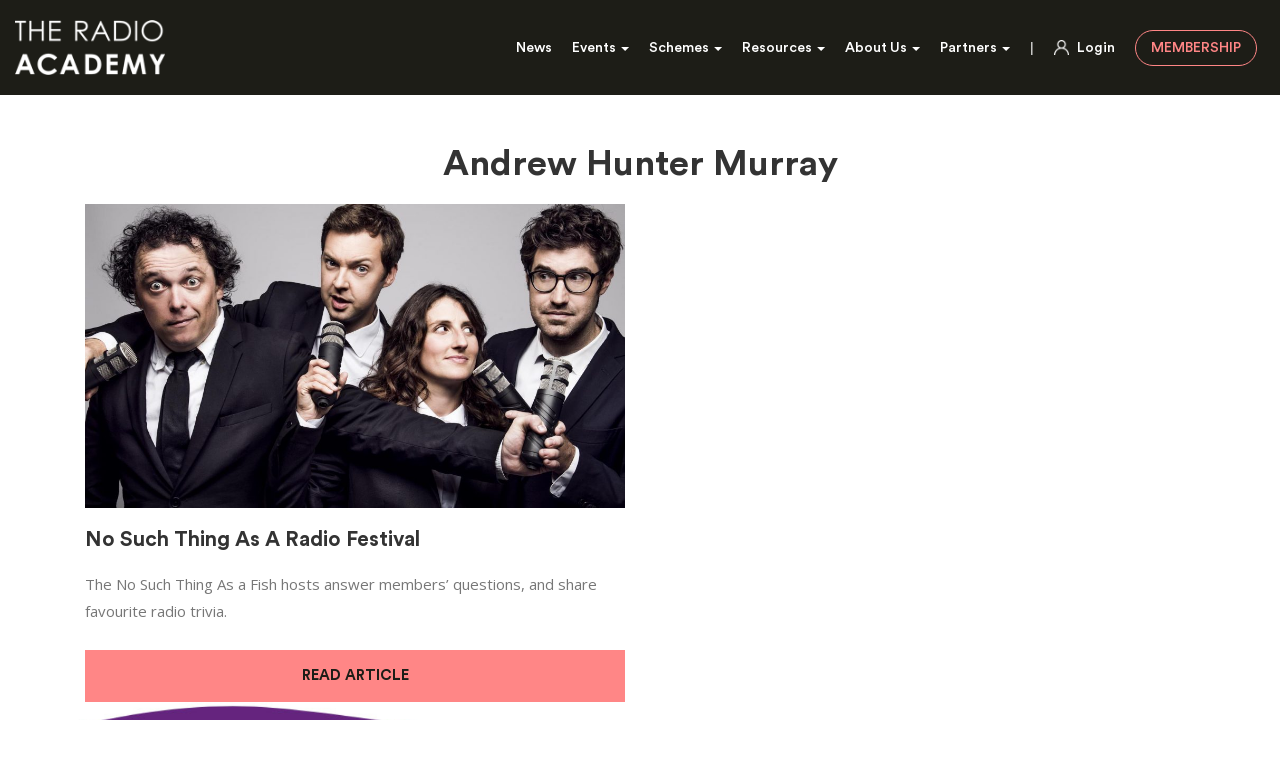

--- FILE ---
content_type: text/html; charset=UTF-8
request_url: https://www.radioacademy.org/speakers/andrew-hunter-murray/
body_size: 9810
content:

<!DOCTYPE html>
<html>
  <head>
    <title>Andrew Hunter Murray Archives - Radio Academy</title>
	
	<meta charset="UTF-8" />	
	<meta http-equiv="X-UA-Compatible" content="IE=edge,chrome=1">    
	<meta name="viewport" content="width=device-width, initial-scale=1.0">
	
	<link href="https://fonts.googleapis.com/css2?family=Open+Sans:wght@400;700&display=swap" rel="stylesheet"> 
	<link rel="stylesheet" href="https://use.typekit.net/vzd5pur.css">

	<!-- Load JQuery -->
	<script src="https://code.jquery.com/jquery.js"></script>

   
	  <script src="https://www.radioacademy.org/wp-content/themes/webwise-2017/js/equal-height.js"></script>	
	  
	  <script src="https://www.radioacademy.org/wp-content/themes/webwise-2017/js/slick.min.js"></script>	
    <!-- Bootstrap -->
    <link data-optimized="1" href="https://www.radioacademy.org/wp-content/litespeed/css/ba359b9e78751edbfa7e05690b571f71.css?ver=71f71" rel="stylesheet">
    
     <link data-optimized="1" rel="stylesheet" href="https://www.radioacademy.org/wp-content/litespeed/css/06d097e6e9f02b9dd6d05576227e584d.css?ver=e584d"/>
     
     <link data-optimized="1" rel="stylesheet" href="https://www.radioacademy.org/wp-content/litespeed/css/d54d54896098b6ee2a70ef834d490859.css?ver=90859"/>
     
     <link data-optimized="1" rel="stylesheet" href="https://www.radioacademy.org/wp-content/litespeed/css/ecd0017507355d51aabf10f0e60ee944.css?ver=ee944"/>

    <!-- HTML5 Shim and Respond.js IE8 support of HTML5 elements and media queries -->
    <!-- WARNING: Respond.js doesn't work if you view the page via file:// -->
    <!--[if lt IE 9]>
      <script src="https://oss.maxcdn.com/libs/html5shiv/3.7.0/html5shiv.js"></script>
      <script src="https://oss.maxcdn.com/libs/respond.js/1.3.0/respond.min.js"></script>
    <![endif]-->

	<link rel="pingback" href="https://www.radioacademy.org/xmlrpc.php" />
	<link rel="shortcut icon" href="https://www.radioacademy.org/wp-content/themes/webwise-2017/images/faviconn.ico"/>	
	<link rel="apple-touch-icon" sizes="144x144" href="https://www.radioacademy.org/wp-content/themes/webwise-2017/images/apple-touch-icon-144x144.png">

	
	
	<meta name='robots' content='index, follow, max-image-preview:large, max-snippet:-1, max-video-preview:-1' />

	<!-- This site is optimized with the Yoast SEO plugin v26.8 - https://yoast.com/product/yoast-seo-wordpress/ -->
	<link rel="canonical" href="https://www.radioacademy.org/speakers/andrew-hunter-murray/" />
	<meta property="og:locale" content="en_GB" />
	<meta property="og:type" content="article" />
	<meta property="og:title" content="Andrew Hunter Murray Archives - Radio Academy" />
	<meta property="og:url" content="https://www.radioacademy.org/speakers/andrew-hunter-murray/" />
	<meta property="og:site_name" content="Radio Academy" />
	<meta property="og:image" content="https://www.radioacademy.org/wp-content/uploads/2022/10/RA-logo-black-box-white-text-16x9-1.png" />
	<meta property="og:image:width" content="1181" />
	<meta property="og:image:height" content="665" />
	<meta property="og:image:type" content="image/png" />
	<meta name="twitter:card" content="summary_large_image" />
	<script type="application/ld+json" class="yoast-schema-graph">{"@context":"https://schema.org","@graph":[{"@type":"CollectionPage","@id":"https://www.radioacademy.org/speakers/andrew-hunter-murray/","url":"https://www.radioacademy.org/speakers/andrew-hunter-murray/","name":"Andrew Hunter Murray Archives - Radio Academy","isPartOf":{"@id":"https://www.radioacademy.org/#website"},"primaryImageOfPage":{"@id":"https://www.radioacademy.org/speakers/andrew-hunter-murray/#primaryimage"},"image":{"@id":"https://www.radioacademy.org/speakers/andrew-hunter-murray/#primaryimage"},"thumbnailUrl":"https://www.radioacademy.org/wp-content/uploads/2022/10/No-Such-Thing-As-A-Fish-16x9-1.jpg","breadcrumb":{"@id":"https://www.radioacademy.org/speakers/andrew-hunter-murray/#breadcrumb"},"inLanguage":"en-GB"},{"@type":"ImageObject","inLanguage":"en-GB","@id":"https://www.radioacademy.org/speakers/andrew-hunter-murray/#primaryimage","url":"https://www.radioacademy.org/wp-content/uploads/2022/10/No-Such-Thing-As-A-Fish-16x9-1.jpg","contentUrl":"https://www.radioacademy.org/wp-content/uploads/2022/10/No-Such-Thing-As-A-Fish-16x9-1.jpg","width":1860,"height":1046},{"@type":"BreadcrumbList","@id":"https://www.radioacademy.org/speakers/andrew-hunter-murray/#breadcrumb","itemListElement":[{"@type":"ListItem","position":1,"name":"Home","item":"https://www.radioacademy.org/"},{"@type":"ListItem","position":2,"name":"Andrew Hunter Murray"}]},{"@type":"WebSite","@id":"https://www.radioacademy.org/#website","url":"https://www.radioacademy.org/","name":"Radio Academy","description":"Radio Academy","potentialAction":[{"@type":"SearchAction","target":{"@type":"EntryPoint","urlTemplate":"https://www.radioacademy.org/?s={search_term_string}"},"query-input":{"@type":"PropertyValueSpecification","valueRequired":true,"valueName":"search_term_string"}}],"inLanguage":"en-GB"}]}</script>
	<!-- / Yoast SEO plugin. -->


<link rel="alternate" type="application/rss+xml" title="Radio Academy &raquo; Andrew Hunter Murray Speaker Feed" href="https://www.radioacademy.org/speakers/andrew-hunter-murray/feed/" />
<style id='wp-img-auto-sizes-contain-inline-css' type='text/css'>
img:is([sizes=auto i],[sizes^="auto," i]){contain-intrinsic-size:3000px 1500px}
/*# sourceURL=wp-img-auto-sizes-contain-inline-css */
</style>

<style id='wp-emoji-styles-inline-css' type='text/css'>

	img.wp-smiley, img.emoji {
		display: inline !important;
		border: none !important;
		box-shadow: none !important;
		height: 1em !important;
		width: 1em !important;
		margin: 0 0.07em !important;
		vertical-align: -0.1em !important;
		background: none !important;
		padding: 0 !important;
	}
/*# sourceURL=wp-emoji-styles-inline-css */
</style>
<link data-optimized="1" rel='stylesheet' id='wp-block-library-css' href='https://www.radioacademy.org/wp-content/litespeed/css/95eee267bb2a5e1172ad1417c77b385e.css?ver=98091' type='text/css' media='all' />
<style id='global-styles-inline-css' type='text/css'>
:root{--wp--preset--aspect-ratio--square: 1;--wp--preset--aspect-ratio--4-3: 4/3;--wp--preset--aspect-ratio--3-4: 3/4;--wp--preset--aspect-ratio--3-2: 3/2;--wp--preset--aspect-ratio--2-3: 2/3;--wp--preset--aspect-ratio--16-9: 16/9;--wp--preset--aspect-ratio--9-16: 9/16;--wp--preset--color--black: #000000;--wp--preset--color--cyan-bluish-gray: #abb8c3;--wp--preset--color--white: #ffffff;--wp--preset--color--pale-pink: #f78da7;--wp--preset--color--vivid-red: #cf2e2e;--wp--preset--color--luminous-vivid-orange: #ff6900;--wp--preset--color--luminous-vivid-amber: #fcb900;--wp--preset--color--light-green-cyan: #7bdcb5;--wp--preset--color--vivid-green-cyan: #00d084;--wp--preset--color--pale-cyan-blue: #8ed1fc;--wp--preset--color--vivid-cyan-blue: #0693e3;--wp--preset--color--vivid-purple: #9b51e0;--wp--preset--gradient--vivid-cyan-blue-to-vivid-purple: linear-gradient(135deg,rgb(6,147,227) 0%,rgb(155,81,224) 100%);--wp--preset--gradient--light-green-cyan-to-vivid-green-cyan: linear-gradient(135deg,rgb(122,220,180) 0%,rgb(0,208,130) 100%);--wp--preset--gradient--luminous-vivid-amber-to-luminous-vivid-orange: linear-gradient(135deg,rgb(252,185,0) 0%,rgb(255,105,0) 100%);--wp--preset--gradient--luminous-vivid-orange-to-vivid-red: linear-gradient(135deg,rgb(255,105,0) 0%,rgb(207,46,46) 100%);--wp--preset--gradient--very-light-gray-to-cyan-bluish-gray: linear-gradient(135deg,rgb(238,238,238) 0%,rgb(169,184,195) 100%);--wp--preset--gradient--cool-to-warm-spectrum: linear-gradient(135deg,rgb(74,234,220) 0%,rgb(151,120,209) 20%,rgb(207,42,186) 40%,rgb(238,44,130) 60%,rgb(251,105,98) 80%,rgb(254,248,76) 100%);--wp--preset--gradient--blush-light-purple: linear-gradient(135deg,rgb(255,206,236) 0%,rgb(152,150,240) 100%);--wp--preset--gradient--blush-bordeaux: linear-gradient(135deg,rgb(254,205,165) 0%,rgb(254,45,45) 50%,rgb(107,0,62) 100%);--wp--preset--gradient--luminous-dusk: linear-gradient(135deg,rgb(255,203,112) 0%,rgb(199,81,192) 50%,rgb(65,88,208) 100%);--wp--preset--gradient--pale-ocean: linear-gradient(135deg,rgb(255,245,203) 0%,rgb(182,227,212) 50%,rgb(51,167,181) 100%);--wp--preset--gradient--electric-grass: linear-gradient(135deg,rgb(202,248,128) 0%,rgb(113,206,126) 100%);--wp--preset--gradient--midnight: linear-gradient(135deg,rgb(2,3,129) 0%,rgb(40,116,252) 100%);--wp--preset--font-size--small: 13px;--wp--preset--font-size--medium: 20px;--wp--preset--font-size--large: 36px;--wp--preset--font-size--x-large: 42px;--wp--preset--spacing--20: 0.44rem;--wp--preset--spacing--30: 0.67rem;--wp--preset--spacing--40: 1rem;--wp--preset--spacing--50: 1.5rem;--wp--preset--spacing--60: 2.25rem;--wp--preset--spacing--70: 3.38rem;--wp--preset--spacing--80: 5.06rem;--wp--preset--shadow--natural: 6px 6px 9px rgba(0, 0, 0, 0.2);--wp--preset--shadow--deep: 12px 12px 50px rgba(0, 0, 0, 0.4);--wp--preset--shadow--sharp: 6px 6px 0px rgba(0, 0, 0, 0.2);--wp--preset--shadow--outlined: 6px 6px 0px -3px rgb(255, 255, 255), 6px 6px rgb(0, 0, 0);--wp--preset--shadow--crisp: 6px 6px 0px rgb(0, 0, 0);}:where(.is-layout-flex){gap: 0.5em;}:where(.is-layout-grid){gap: 0.5em;}body .is-layout-flex{display: flex;}.is-layout-flex{flex-wrap: wrap;align-items: center;}.is-layout-flex > :is(*, div){margin: 0;}body .is-layout-grid{display: grid;}.is-layout-grid > :is(*, div){margin: 0;}:where(.wp-block-columns.is-layout-flex){gap: 2em;}:where(.wp-block-columns.is-layout-grid){gap: 2em;}:where(.wp-block-post-template.is-layout-flex){gap: 1.25em;}:where(.wp-block-post-template.is-layout-grid){gap: 1.25em;}.has-black-color{color: var(--wp--preset--color--black) !important;}.has-cyan-bluish-gray-color{color: var(--wp--preset--color--cyan-bluish-gray) !important;}.has-white-color{color: var(--wp--preset--color--white) !important;}.has-pale-pink-color{color: var(--wp--preset--color--pale-pink) !important;}.has-vivid-red-color{color: var(--wp--preset--color--vivid-red) !important;}.has-luminous-vivid-orange-color{color: var(--wp--preset--color--luminous-vivid-orange) !important;}.has-luminous-vivid-amber-color{color: var(--wp--preset--color--luminous-vivid-amber) !important;}.has-light-green-cyan-color{color: var(--wp--preset--color--light-green-cyan) !important;}.has-vivid-green-cyan-color{color: var(--wp--preset--color--vivid-green-cyan) !important;}.has-pale-cyan-blue-color{color: var(--wp--preset--color--pale-cyan-blue) !important;}.has-vivid-cyan-blue-color{color: var(--wp--preset--color--vivid-cyan-blue) !important;}.has-vivid-purple-color{color: var(--wp--preset--color--vivid-purple) !important;}.has-black-background-color{background-color: var(--wp--preset--color--black) !important;}.has-cyan-bluish-gray-background-color{background-color: var(--wp--preset--color--cyan-bluish-gray) !important;}.has-white-background-color{background-color: var(--wp--preset--color--white) !important;}.has-pale-pink-background-color{background-color: var(--wp--preset--color--pale-pink) !important;}.has-vivid-red-background-color{background-color: var(--wp--preset--color--vivid-red) !important;}.has-luminous-vivid-orange-background-color{background-color: var(--wp--preset--color--luminous-vivid-orange) !important;}.has-luminous-vivid-amber-background-color{background-color: var(--wp--preset--color--luminous-vivid-amber) !important;}.has-light-green-cyan-background-color{background-color: var(--wp--preset--color--light-green-cyan) !important;}.has-vivid-green-cyan-background-color{background-color: var(--wp--preset--color--vivid-green-cyan) !important;}.has-pale-cyan-blue-background-color{background-color: var(--wp--preset--color--pale-cyan-blue) !important;}.has-vivid-cyan-blue-background-color{background-color: var(--wp--preset--color--vivid-cyan-blue) !important;}.has-vivid-purple-background-color{background-color: var(--wp--preset--color--vivid-purple) !important;}.has-black-border-color{border-color: var(--wp--preset--color--black) !important;}.has-cyan-bluish-gray-border-color{border-color: var(--wp--preset--color--cyan-bluish-gray) !important;}.has-white-border-color{border-color: var(--wp--preset--color--white) !important;}.has-pale-pink-border-color{border-color: var(--wp--preset--color--pale-pink) !important;}.has-vivid-red-border-color{border-color: var(--wp--preset--color--vivid-red) !important;}.has-luminous-vivid-orange-border-color{border-color: var(--wp--preset--color--luminous-vivid-orange) !important;}.has-luminous-vivid-amber-border-color{border-color: var(--wp--preset--color--luminous-vivid-amber) !important;}.has-light-green-cyan-border-color{border-color: var(--wp--preset--color--light-green-cyan) !important;}.has-vivid-green-cyan-border-color{border-color: var(--wp--preset--color--vivid-green-cyan) !important;}.has-pale-cyan-blue-border-color{border-color: var(--wp--preset--color--pale-cyan-blue) !important;}.has-vivid-cyan-blue-border-color{border-color: var(--wp--preset--color--vivid-cyan-blue) !important;}.has-vivid-purple-border-color{border-color: var(--wp--preset--color--vivid-purple) !important;}.has-vivid-cyan-blue-to-vivid-purple-gradient-background{background: var(--wp--preset--gradient--vivid-cyan-blue-to-vivid-purple) !important;}.has-light-green-cyan-to-vivid-green-cyan-gradient-background{background: var(--wp--preset--gradient--light-green-cyan-to-vivid-green-cyan) !important;}.has-luminous-vivid-amber-to-luminous-vivid-orange-gradient-background{background: var(--wp--preset--gradient--luminous-vivid-amber-to-luminous-vivid-orange) !important;}.has-luminous-vivid-orange-to-vivid-red-gradient-background{background: var(--wp--preset--gradient--luminous-vivid-orange-to-vivid-red) !important;}.has-very-light-gray-to-cyan-bluish-gray-gradient-background{background: var(--wp--preset--gradient--very-light-gray-to-cyan-bluish-gray) !important;}.has-cool-to-warm-spectrum-gradient-background{background: var(--wp--preset--gradient--cool-to-warm-spectrum) !important;}.has-blush-light-purple-gradient-background{background: var(--wp--preset--gradient--blush-light-purple) !important;}.has-blush-bordeaux-gradient-background{background: var(--wp--preset--gradient--blush-bordeaux) !important;}.has-luminous-dusk-gradient-background{background: var(--wp--preset--gradient--luminous-dusk) !important;}.has-pale-ocean-gradient-background{background: var(--wp--preset--gradient--pale-ocean) !important;}.has-electric-grass-gradient-background{background: var(--wp--preset--gradient--electric-grass) !important;}.has-midnight-gradient-background{background: var(--wp--preset--gradient--midnight) !important;}.has-small-font-size{font-size: var(--wp--preset--font-size--small) !important;}.has-medium-font-size{font-size: var(--wp--preset--font-size--medium) !important;}.has-large-font-size{font-size: var(--wp--preset--font-size--large) !important;}.has-x-large-font-size{font-size: var(--wp--preset--font-size--x-large) !important;}
/*# sourceURL=global-styles-inline-css */
</style>

<style id='classic-theme-styles-inline-css' type='text/css'>
/*! This file is auto-generated */
.wp-block-button__link{color:#fff;background-color:#32373c;border-radius:9999px;box-shadow:none;text-decoration:none;padding:calc(.667em + 2px) calc(1.333em + 2px);font-size:1.125em}.wp-block-file__button{background:#32373c;color:#fff;text-decoration:none}
/*# sourceURL=/wp-includes/css/classic-themes.min.css */
</style>
<link data-optimized="1" rel='stylesheet' id='pmpro_frontend_base-css' href='https://www.radioacademy.org/wp-content/litespeed/css/331750829d89550ea94dc6c86eae73a0.css?ver=744a5' type='text/css' media='all' />
<link data-optimized="1" rel='stylesheet' id='pmpro_frontend_variation_1-css' href='https://www.radioacademy.org/wp-content/litespeed/css/3e0a0cae616eea960636d3cb9456a989.css?ver=bdd99' type='text/css' media='all' />
<link data-optimized="1" rel='stylesheet' id='pmprorh_frontend-css' href='https://www.radioacademy.org/wp-content/litespeed/css/a83e8a5046142aa2102460f373326ea1.css?ver=8a5bf' type='text/css' media='all' />
<link data-optimized="1" rel='stylesheet' id='theme-my-login-css' href='https://www.radioacademy.org/wp-content/litespeed/css/807cc4db05a3e22f1531ae78beecfc92.css?ver=d5cd1' type='text/css' media='all' />
<link data-optimized="1" rel='stylesheet' id='screen-css' href='https://www.radioacademy.org/wp-content/litespeed/css/5f3bf7a4f2ae1951e34af249bda958f2.css?ver=c9202' type='text/css' media='screen' />
<script type="text/javascript" src="https://www.radioacademy.org/wp-includes/js/jquery/jquery.min.js?ver=3.7.1" id="jquery-core-js"></script>
<script type="text/javascript" src="https://www.radioacademy.org/wp-includes/js/jquery/jquery-migrate.min.js?ver=3.4.1" id="jquery-migrate-js"></script>
<script type="text/javascript" src="https://www.radioacademy.org/wp-content/themes/webwise-2017/js/site.js?ver=6.9" id="site-js"></script>
<link rel="https://api.w.org/" href="https://www.radioacademy.org/wp-json/" /><link rel="EditURI" type="application/rsd+xml" title="RSD" href="https://www.radioacademy.org/xmlrpc.php?rsd" />
<meta name="generator" content="WordPress 6.9" />
<style id="pmpro_colors">:root {
	--pmpro--color--base: #ffffff;
	--pmpro--color--contrast: #222222;
	--pmpro--color--accent: #0c3d54;
	--pmpro--color--accent--variation: hsl( 199,75%,28.5% );
	--pmpro--color--border--variation: hsl( 0,0%,91% );
}</style>	
	<!-- Global site tag (gtag.js) - Google Analytics -->
    <script async src="https://www.googletagmanager.com/gtag/js?id=UA-69925952-1"></script>
    <script>
      window.dataLayer = window.dataLayer || [];
      function gtag(){dataLayer.push(arguments);}
      gtag('js', new Date());
    
      gtag('config', 'UA-69925952-1');
    </script>

	  <script type="text/javascript">
	  
	  //changes the inLineLoginLink to append the current page URL to the query string
	  window.onload = function() {
		  var grabedurl = window.location.pathname;
		  document.getElementById('inlineLoginLink').href = "/login/?redirect_to=" + grabedurl;
	  }
	  
	  </script>

	</head>
	
	<body class="pmpro-variation_1 archive tax-speakers term-andrew-hunter-murray term-327 wp-theme-webwise-2017 fl-builder-2-10-0-5 fl-no-js">

<div id="menu" >

			<div id="close_b_menu">



				<button class="toggle-button-2">

					<p id="close_p">Close</p>

				</button>

			</div>



			<section class="menu_1">

				<div class="nav-wrapper">
     		
     		
     		
     		<ul class="nav-ul">
     			
     			
     			<li class="nav-li"><a href="https://www.radioacademy.org/news">News</a></li>
     			
     			<li class="dropdown">
  <a class="dropdown-toggle" href="#" role="button" id="dropdownMenuLink" data-toggle="dropdown" aria-haspopup="true" aria-expanded="false">
    Events <span class="caret"></span>
  </a>

  <div class="dropdown-menu" aria-labelledby="dropdownMenuLink">
      
      		
		<a class="dropdown-item" href="https://www.radioacademy.org/events/">All Events</a><a class="dropdown-item" href="https://www.radioacademy.org/arias/">The ARIAS</a><a class="dropdown-item" href="https://www.radioacademy.org/festival/">Radio Academy Festival</a><a class="dropdown-item" href="https://www.radioacademy.org/training/">Foot In The Door</a><a class="dropdown-item" href="https://www.radioacademy.org/diversity-inclusion-series/">Diversity & Inclusion Series</a>      

  </div>
	</li>
    			<li class="dropdown">
  <a class="dropdown-toggle" href="#" role="button" id="dropdownMenuLink" data-toggle="dropdown" aria-haspopup="true" aria-expanded="false">
    Schemes <span class="caret"></span>
  </a>

  <div class="dropdown-menu" aria-labelledby="dropdownMenuLink">
		<a class="dropdown-item" href="https://www.radioacademy.org/members-offers/">Members’ Offers</a><a class="dropdown-item" href="https://www.radioacademy.org/30-under-30/">30 Under 30</a><a class="dropdown-item" href="https://www.radioacademy.org/mentoring/">RAMP Mentoring</a><a class="dropdown-item" href="https://www.radioacademy.org/bursaries/">Bursaries</a><a class="dropdown-item" href="https://www.radioacademy.org/aref/">AREF</a>  </div>
	</li>
				
				<li class="dropdown">
  <a class="dropdown-toggle" href="#" role="button" id="dropdownMenuLink" data-toggle="dropdown" aria-haspopup="true" aria-expanded="false">
    Resources <span class="caret"></span>
  </a>

  <div class="dropdown-menu" aria-labelledby="dropdownMenuLink">
		<a class="dropdown-item" href="/resources">Learning Resources</a><a class="dropdown-item" href="/podcast">The RA Podcast</a><a class="dropdown-item" href="https://www.radioacademy.org/careers/">Careers Advice</a>  </div>
	</li>
				
				<!--<li class="nav-li"><a href="https://www.radioacademy.org/resources/">Resources</a></li>-->
				
    			<li class="dropdown">
  <a class="dropdown-toggle" href="#" role="button" id="dropdownMenuLink" data-toggle="dropdown" aria-haspopup="true" aria-expanded="false">
    About Us <span class="caret"></span>
  </a>

  <div class="dropdown-menu" aria-labelledby="dropdownMenuLink">
		<a class="dropdown-item" href="https://www.radioacademy.org/about/">About Us</a><a class="dropdown-item" href="https://www.radioacademy.org/about/meet-the-team/">Meet the team</a><a class="dropdown-item" href="https://www.radioacademy.org/diversity/">Diversity</a><a class="dropdown-item" href="https://www.radioacademy.org/trustees/">Trustees</a><a class="dropdown-item" href="https://www.radioacademy.org/fellows/">Fellows</a><a class="dropdown-item" href="https://www.radioacademy.org/hall-of-fame/">The UK Radio Hall of Fame</a><a class="dropdown-item" href="https://www.radioacademy.org/branches/">Branches</a>  </div>
	</li>
    			
    			
    			<li class="dropdown">
  <a class="dropdown-toggle" href="#" role="button" id="dropdownMenuLink" data-toggle="dropdown" aria-haspopup="true" aria-expanded="false">
    Partners <span class="caret"></span>
  </a>

  <div class="dropdown-menu" aria-labelledby="dropdownMenuLink">
		<a class="dropdown-item" href="https://www.radioacademy.org/sponsors/">Sponsors</a><a class="dropdown-item" href="https://www.radioacademy.org/patrons/">Patrons</a>  </div>
	</li>
     			
     			
     			
     			
     			
     			<li class="nav-li">
     			    
 	     			   
								
								                             <a style="display:inline-block;" href="https://www.radioacademy.org/login/?redirect_to=https://www.radioacademy.org/resources/no-such-thing-as-a-radio-festival/"><span style="display:inline-block;" class="login-icon-desktop"></span> Login</a>
                            
                                 			
     			    
     			    
     			</li>
     			
     			<li class="nav-li"><a class="membership-button" href="/membership">Membership</a></li>
     			
     		</ul>
     		
     		
     	</div>


			</section>

			

			

			<div class="clear"></div>

		</div>

		


<main id="panel">



<header class="mobile-header">



<div class="full-width-header-wrap">

		

	<div class="container">


		<div class="row flexrow">
			
			<div class="col-xs-4 col-sm-4">
				
				
				<div class="left-align-mobile-header">
					<a href="https://www.radioacademy.org/membership-account/">
					<div class="user-icon"></div>
					</a>
					
				</div>
				
				
			</div>

			

			<div class="col-xs-4 col-sm-4 logo-mobile-center">

			

			<a href="https://www.radioacademy.org">
     	<img src="https://www.radioacademy.org/wp-content/themes/webwise-2017/images/radioacademylogo.png" class="logo" />
		 </a>

				

			</div>

			

			<div class="col-xs-4 col-sm-4 right-align">

			

			<!--<a href="mailto:info@syyco.co.uk?subject=Free%20Programme%20Review" style="position:relative; margin-top:-5px;">Free Programme Review</a>-->

			

			<button id="menu_button" class="toggle-button"><span class="menu-icon"></span> <!--<span id="menu_title">Menu</span>--></button>

			

			</div>

			

		</div>

		

	</div>

		

	</div>


	</header>
	
	
	
<style type="text/css">
			
			.php{
	background-color:white;
	border: none;
	border-radius: 0px;
				padding:0;
				max-width:650px;
				margin:0 auto;
}
	
	pre{
		white-space: initial;
	}
	
	.tml .tml-field-wrap{
		margin-bottom:35px;
		
	}
	
	.tml-label{
		font-family: 'Open Sans',sans-serif;
	
	}
			
	.tml .tml-field{
		padding:8px;
		border:1px solid black;
		border-radius: 0px;
	}
	
	.tml-button{
		background: #ff8686;
		padding: 10px 20px;
		border: none;
		border-radius: 100px;
		font-family: 'Circular Std Medium';
		text-transform: uppercase;
	}
	
	.tml-links{
		padding-left: 0;
		list-style: none;
		max-width:650px;
				margin:0 auto;
	}
	
	.tml-lostpassword-link a{
		font-family: 'Open Sans',sans-serif;
	}
	
	.page-id-270 p{
		max-width:650px;
				margin:0 auto;
		padding-bottom: 30px;
	}
	
			</style>
<header>
  <div class="container-fluid" style="padding-left:15px; padding-right:15px;">
    <div class="row flexrow">
     
     
     
     <div class="col-xs-12 col-sm-3 col-md-2 logo-wrap-hdr">
     	
     	<a href="https://www.radioacademy.org">
     	<img src="https://www.radioacademy.org/wp-content/themes/webwise-2017/images/radioacademylogo.png" class="logo" />
		 </a>
     	
     </div>
     
     
     <div class="col-xs-12 col-sm-9 col-md-10">
     	
     	
     	
     	<div class="nav-wrapper">
     		
     		
     		
     		<ul class="nav-ul">
     			
     			
     			<li class="nav-li"><a href="https://www.radioacademy.org/news/">News</a></li>
     			
     			<li class="dropdown">
  <a class="dropdown-toggle" href="#" role="button" id="dropdownMenuLink" data-toggle="dropdown" aria-haspopup="true" aria-expanded="false">
    Events <span class="caret"></span>
  </a>

  <div class="dropdown-menu" aria-labelledby="dropdownMenuLink">
  
		
		<a class="dropdown-item" href="https://www.radioacademy.org/events/">All Events</a><a class="dropdown-item" href="https://www.radioacademy.org/arias/">The ARIAS</a><a class="dropdown-item" href="https://www.radioacademy.org/festival/">Radio Academy Festival</a><a class="dropdown-item" href="https://www.radioacademy.org/training/">Foot In The Door</a><a class="dropdown-item" href="https://www.radioacademy.org/diversity-inclusion-series/">Diversity & Inclusion Series</a>
  </div>
	</li>
				
				
				<li class="dropdown">
  <a class="dropdown-toggle" href="#" role="button" id="dropdownMenuLink" data-toggle="dropdown" aria-haspopup="true" aria-expanded="false">
    Schemes <span class="caret"></span>
  </a>

  <div class="dropdown-menu" aria-labelledby="dropdownMenuLink">
		<a class="dropdown-item" href="https://www.radioacademy.org/members-offers/">Members’ Offers</a><a class="dropdown-item" href="https://www.radioacademy.org/30-under-30/">30 Under 30</a><a class="dropdown-item" href="https://www.radioacademy.org/mentoring/">RAMP Mentoring</a><a class="dropdown-item" href="https://www.radioacademy.org/bursaries/">Bursaries</a><a class="dropdown-item" href="https://www.radioacademy.org/aref/">AREF</a>  </div>
	</li>
			<!--<li class="nav-li"><a href="https://www.radioacademy.org/resources/">Resources</a></li>-->	
    			
				
					<li class="dropdown">
  <a class="dropdown-toggle" href="#" role="button" id="dropdownMenuLink" data-toggle="dropdown" aria-haspopup="true" aria-expanded="false">
    Resources <span class="caret"></span>
  </a>

  <div class="dropdown-menu" aria-labelledby="dropdownMenuLink">
		<a class="dropdown-item" href="/resources">Learning Resources</a><a class="dropdown-item" href="/podcast">The RA Podcast</a><a class="dropdown-item" href="https://www.radioacademy.org/careers/">Careers Advice</a>  </div>
	</li>
				
    			<li class="dropdown">
  <a class="dropdown-toggle" href="#" role="button" id="dropdownMenuLink" data-toggle="dropdown" aria-haspopup="true" aria-expanded="false">
    About Us <span class="caret"></span>
  </a>

  <div class="dropdown-menu" aria-labelledby="dropdownMenuLink">
		<a class="dropdown-item" href="https://www.radioacademy.org/about/">About Us</a><a class="dropdown-item" href="https://www.radioacademy.org/about/meet-the-team/">Meet the team</a><a class="dropdown-item" href="https://www.radioacademy.org/diversity/">Diversity</a><a class="dropdown-item" href="https://www.radioacademy.org/trustees/">Trustees</a><a class="dropdown-item" href="https://www.radioacademy.org/fellows/">Fellows</a><a class="dropdown-item" href="https://www.radioacademy.org/hall-of-fame/">The UK Radio Hall of Fame</a><a class="dropdown-item" href="https://www.radioacademy.org/branches/">Branches</a>  </div>
	</li>
    			
    			
    			<li class="dropdown">
  <a class="dropdown-toggle" href="#" role="button" id="dropdownMenuLink" data-toggle="dropdown" aria-haspopup="true" aria-expanded="false">
    Partners <span class="caret"></span>
  </a>

  <div class="dropdown-menu" aria-labelledby="dropdownMenuLink">
		<a class="dropdown-item" href="https://www.radioacademy.org/sponsors/">Sponsors</a><a class="dropdown-item" href="https://www.radioacademy.org/patrons/">Patrons</a>  </div>
	</li>
     			
     			
     			<li class="nav-li">|</li>
     			
     			
     			<li class="nav-li">
     			    
     			                                <a href="https://www.radioacademy.org/login/?redirect_to=https://www.radioacademy.org/resources/no-such-thing-as-a-radio-festival/"><span class="login-icon-desktop"></span> Login</a>
                            
                                 			    
     			    
     			
     			</li>
     			
     			<li class="nav-li"><a class="membership-button" href="https://www.radioacademy.org/membership">Membership</a></li>
     			
     		</ul>
     		
     		
     	</div>
     	
     	
     </div>
     
      
	</div>
	
  </div>


</header>

<main>


<section class="blog-feed">

  <div class="container">

    <div class="row">

      <div class="col-xs-12 col-md-12 main-area">



		
        
		<h2 class="main-news-title">Andrew Hunter Murray</h2>	

	

		
			

				<!--<article>

					<h2><a href="https://www.radioacademy.org/resources/no-such-thing-as-a-radio-festival/" title="Permalink to No Such Thing As A Radio Festival" rel="bookmark">No Such Thing As A Radio Festival</a></h2>

					<time datetime="2022-10-10" pubdate>10th October 2022 9:49 am</time>

					<p>The No Such Thing As a Fish hosts answer members’ questions, and share favourite radio trivia.</p>

				</article>-->
				
				
				<div class="col-xs-12 col-sm-6 col-md-6">
						
						<div id="blog_home" class="from-the-blog eql_height">

                                <div class="blog-image">

                                    <a href="https://www.radioacademy.org/resources/no-such-thing-as-a-radio-festival/">

                                    <img src='https://www.radioacademy.org/wp-content/uploads/2022/10/No-Such-Thing-As-A-Fish-16x9-1-1024x576.jpg' border='0' /></a>

                                </div>

                            

                                <div class="blog-desc">

                                


                                    <h3 class="blog-meta"></h3>
                                    
                                    <!--<h3 class="blog-meta blog-meta-date">October 10, 2022</h3>-->

                                    <h4>No Such Thing As A Radio Festival</h4>

                                    <div class="excerpt"><p>The No Such Thing As a Fish hosts answer members’ questions, and share favourite radio trivia.</p>
</div>

                                    <p class="index-button">

                                        <a href="https://www.radioacademy.org/resources/no-such-thing-as-a-radio-festival/">Read Article <!--<span class="arrow-right"></span>--></a> 

                                     
                                    </p>

                                    <div class="clear"></div>

                                </div>

                              </div>
						
					</div>

			

		
		

		
		

      </div>

	  

	  <!--<div class="col-xs-12 col-md-4">

          <div id="leftNav">

			<h2>Main Categories</h2>

			<ul>

				<li class="cat-item cat-item-3"><a href="https://www.radioacademy.org/category/30-under-30/">30 Under 30</a>
</li>
	<li class="cat-item cat-item-346"><a href="https://www.radioacademy.org/category/arias/">ARIAS</a>
</li>
	<li class="cat-item cat-item-347"><a href="https://www.radioacademy.org/category/foot-in-the-door/">Foot In The Door</a>
</li>
	<li class="cat-item cat-item-4"><a href="https://www.radioacademy.org/category/latest-news/">Latest News</a>
</li>
	<li class="cat-item cat-item-5"><a href="https://www.radioacademy.org/category/radio-festival/">Radio Festival</a>
</li>
	<li class="cat-item cat-item-1"><a href="https://www.radioacademy.org/category/uncategorised/">Uncategorised</a>
</li>
	<li class="cat-item cat-item-339"><a href="https://www.radioacademy.org/category/work-with-us/">Work with us</a>
</li>
</ul>



          </div>	  

	  </div><!-- !blog sidebar -->

	  

    </div>

  </div>

</section>




<footer>
    <div class="container">
        <div class="row">
          
           <div class="col-xs-12 col-sm-12 col-md-4">
           	
           	
           	<div class="footer-wrapper">
           		
           		
           		<img src="https://www.radioacademy.org/wp-content/themes/webwise-2017/images/radioacademylogo.png" class="logo" style="margin-bottom:25px;"/>
           		
           		<p class="footer-p">The Radio Academy is a registered charity (#293825) dedicated to the development, promotion and recognition of excellence in UK radio and audio, we are a member organisation that operates under the direction of a board of Trustees.</p>
           		
           		
           	</div>
           	
           	
           </div>
           
           <div class="col-xs-12 col-sm-6 col-md-4">
           	
           	
           	<div class="footer-wrapper">
           		
           		
           		<h2 class="minibox-title">Navigate our Site</h2>
           		
           		<ul class="list-left-footer">
           		
           	

<li class="left-footer-li"><a href="https://www.radioacademy.org/newsletter/">Newsletter</a></li><li class="left-footer-li"><a href="https://www.radioacademy.org/contact/">Get involved with The Radio Academy</a></li><li class="left-footer-li"><a href="https://www.radioacademy.org/privacy-policy/">Privacy Policy</a></li><li class="left-footer-li"><a href="https://www.radioacademy.org/events-new/the-radio-academy-code-of-conduct/">The Radio Academy Code of Conduct</a></li><li class="left-footer-li"><a href="https://www.linkedin.com/company/the-radio-academy">LinkedIn</a></li><li class="left-footer-li"><a href="https://www.instagram.com/radioacademy/">Instagram</a></li><li class="left-footer-li"><a href="https://www.facebook.com/radioacademy">Facebook</a></li>

           			
           			
           			<!--<li class="left-footer-li"><a href="#">News &amp; Events</a></li>
           			
           			<li class="left-footer-li"><a href="#">Branches</a></li>
           			
           			<li class="left-footer-li"><a href="#">About Us</a></li>-->
           			
           		</ul>
           		
           		
           		<ul class="list-right-footer">
           		
           		
	  
	       			                                <li class="right-footer-li"><a href="https://www.radioacademy.org/login">Login</a></li>
                                       			
           			
           			<!--<li class="right-footer-li"><a href="#">Patrons</a></li>
           			
           			<li class="right-footer-li"><a href="#">Login</a></li>
           			
           			<li class="right-footer-li"><a href="https://www.radioacademy.org/membership">Membership</a></li>-->
           			
           		</ul>
           		
           		
           	</div>
           	
           	
           </div>
           
           <div class="col-xs-12 col-sm-6 col-md-4">
           	
           	
           	<div class="footer-wrapper">
           		
           		<h2 class="minibox-title">Email Us</h2>
           		
           		<p class="footer-p contact-footer-p">For all enquiries please contact us at <a href="mailto:info@radioacademy.org">info@radioacademy.org</a> or fill out the contact form.</p>
           		
           		<p class="button-margin-footer"><a class="yellow-button" href="https://www.radioacademy.org/contact">Contact Us</a></p>
           		
           		
           	</div>
           	
           	
           </div>



        </div>

        

    </div>
</footer>

<div class="container-fluid">
	
	
	<div class="row" id="footer-bottom">
         
         <div class="container">
         
         <div class="row">
         
          <div class="col-xs-12 col-sm-6 col-md-6">
			
            <p class="footer-p-bottom">&copy; Copyright 2020 Radio Academy. All Rights Reserved. <!--<a href="#">Privacy Policy</a>--></p>
            
          </div>
          
          <div class="col-xs-12 col-sm-6 col-md-6 right-align-footer">
			
            <p class="footer-p-bottom">Designed &amp; Developed by <a href="https://webwisemedia.co.uk/" target="_blank">Web Wise Media</a></p>
            
          </div>
          
          
          </div>
          
          
          </div>
          
        </div>
	
	
</div>

</main>
	<script type="speculationrules">
{"prefetch":[{"source":"document","where":{"and":[{"href_matches":"/*"},{"not":{"href_matches":["/wp-*.php","/wp-admin/*","/wp-content/uploads/*","/wp-content/*","/wp-content/plugins/*","/wp-content/themes/webwise-2017/*","/*\\?(.+)"]}},{"not":{"selector_matches":"a[rel~=\"nofollow\"]"}},{"not":{"selector_matches":".no-prefetch, .no-prefetch a"}}]},"eagerness":"conservative"}]}
</script>
		<!-- Memberships powered by Paid Memberships Pro v3.6.4. -->
	    <script type="text/javascript">
        jQuery( document ).ready(function($) {
            $(document).on('click','a.a-smooth-scroll',function (event) {
                event.preventDefault();
                var href= $(this).attr('href');
                var target = $(href);
                $( "html, body").animate({
                    scrollTop: target.offset().top
                }, 1500 );
            });
        });
    </script>
    <script type="text/javascript" id="theme-my-login-js-extra">
/* <![CDATA[ */
var themeMyLogin = {"action":"","errors":[]};
//# sourceURL=theme-my-login-js-extra
/* ]]> */
</script>
<script type="text/javascript" src="https://www.radioacademy.org/wp-content/plugins/theme-my-login/assets/scripts/theme-my-login.min.js?ver=7.1.14" id="theme-my-login-js"></script>
<script id="wp-emoji-settings" type="application/json">
{"baseUrl":"https://s.w.org/images/core/emoji/17.0.2/72x72/","ext":".png","svgUrl":"https://s.w.org/images/core/emoji/17.0.2/svg/","svgExt":".svg","source":{"concatemoji":"https://www.radioacademy.org/wp-includes/js/wp-emoji-release.min.js?ver=6.9"}}
</script>
<script type="module">
/* <![CDATA[ */
/*! This file is auto-generated */
const a=JSON.parse(document.getElementById("wp-emoji-settings").textContent),o=(window._wpemojiSettings=a,"wpEmojiSettingsSupports"),s=["flag","emoji"];function i(e){try{var t={supportTests:e,timestamp:(new Date).valueOf()};sessionStorage.setItem(o,JSON.stringify(t))}catch(e){}}function c(e,t,n){e.clearRect(0,0,e.canvas.width,e.canvas.height),e.fillText(t,0,0);t=new Uint32Array(e.getImageData(0,0,e.canvas.width,e.canvas.height).data);e.clearRect(0,0,e.canvas.width,e.canvas.height),e.fillText(n,0,0);const a=new Uint32Array(e.getImageData(0,0,e.canvas.width,e.canvas.height).data);return t.every((e,t)=>e===a[t])}function p(e,t){e.clearRect(0,0,e.canvas.width,e.canvas.height),e.fillText(t,0,0);var n=e.getImageData(16,16,1,1);for(let e=0;e<n.data.length;e++)if(0!==n.data[e])return!1;return!0}function u(e,t,n,a){switch(t){case"flag":return n(e,"\ud83c\udff3\ufe0f\u200d\u26a7\ufe0f","\ud83c\udff3\ufe0f\u200b\u26a7\ufe0f")?!1:!n(e,"\ud83c\udde8\ud83c\uddf6","\ud83c\udde8\u200b\ud83c\uddf6")&&!n(e,"\ud83c\udff4\udb40\udc67\udb40\udc62\udb40\udc65\udb40\udc6e\udb40\udc67\udb40\udc7f","\ud83c\udff4\u200b\udb40\udc67\u200b\udb40\udc62\u200b\udb40\udc65\u200b\udb40\udc6e\u200b\udb40\udc67\u200b\udb40\udc7f");case"emoji":return!a(e,"\ud83e\u1fac8")}return!1}function f(e,t,n,a){let r;const o=(r="undefined"!=typeof WorkerGlobalScope&&self instanceof WorkerGlobalScope?new OffscreenCanvas(300,150):document.createElement("canvas")).getContext("2d",{willReadFrequently:!0}),s=(o.textBaseline="top",o.font="600 32px Arial",{});return e.forEach(e=>{s[e]=t(o,e,n,a)}),s}function r(e){var t=document.createElement("script");t.src=e,t.defer=!0,document.head.appendChild(t)}a.supports={everything:!0,everythingExceptFlag:!0},new Promise(t=>{let n=function(){try{var e=JSON.parse(sessionStorage.getItem(o));if("object"==typeof e&&"number"==typeof e.timestamp&&(new Date).valueOf()<e.timestamp+604800&&"object"==typeof e.supportTests)return e.supportTests}catch(e){}return null}();if(!n){if("undefined"!=typeof Worker&&"undefined"!=typeof OffscreenCanvas&&"undefined"!=typeof URL&&URL.createObjectURL&&"undefined"!=typeof Blob)try{var e="postMessage("+f.toString()+"("+[JSON.stringify(s),u.toString(),c.toString(),p.toString()].join(",")+"));",a=new Blob([e],{type:"text/javascript"});const r=new Worker(URL.createObjectURL(a),{name:"wpTestEmojiSupports"});return void(r.onmessage=e=>{i(n=e.data),r.terminate(),t(n)})}catch(e){}i(n=f(s,u,c,p))}t(n)}).then(e=>{for(const n in e)a.supports[n]=e[n],a.supports.everything=a.supports.everything&&a.supports[n],"flag"!==n&&(a.supports.everythingExceptFlag=a.supports.everythingExceptFlag&&a.supports[n]);var t;a.supports.everythingExceptFlag=a.supports.everythingExceptFlag&&!a.supports.flag,a.supports.everything||((t=a.source||{}).concatemoji?r(t.concatemoji):t.wpemoji&&t.twemoji&&(r(t.twemoji),r(t.wpemoji)))});
//# sourceURL=https://www.radioacademy.org/wp-includes/js/wp-emoji-loader.min.js
/* ]]> */
</script>
	
    <!-- Include all compiled plugins (below), or include individual files as needed -->
    <script src="https://www.radioacademy.org/wp-content/themes/webwise-2017/js/bootstrap.min.js"></script>	
    
    
    
    <!-- <script type="text/javascript" src="//code.jquery.com/jquery-1.11.0.min.js"></script>
    
    <script type="text/javascript" src="//code.jquery.com/jquery-migrate-1.2.1.min.js"></script>-->
    
    
    <script src="https://www.radioacademy.org/wp-content/themes/webwise-2017/js/slideout.min.js"></script>
    
   
    
   

    
    <script>



      var slideout = new Slideout({



        'panel': document.getElementById('panel'),



        'menu': document.getElementById('menu'),



        'padding': 400,



        'tolerance': 70,



		'touch': false,



		'side': 'right'



      });



	  



	 



      // Toggle button



      document.querySelector('.toggle-button').addEventListener('click', function() {

        slideout.toggle();

      });



	  



	  document.querySelector('.toggle-button-2').addEventListener('click', function() {

		  slideout.close();



	  });



	  


$('.slick-single').slick({
  dots: true,
	arrows:false,
  infinite: true,
  speed: 300,
  slidesToShow: 1,
  adaptiveHeight: true
});

	

    </script>


	
	<style type="text/css">


		.slick-dots{
			bottom: -50px;
		}
		
		.slick-dots li button::before{
			font-size: 40px;
		}

</style>
	
	
	</body>
</html>

<!-- Page supported by LiteSpeed Cache 7.7 on 2026-02-02 21:18:08 -->

--- FILE ---
content_type: text/css
request_url: https://www.radioacademy.org/wp-content/litespeed/css/06d097e6e9f02b9dd6d05576227e584d.css?ver=e584d
body_size: -72
content:
body{width:100%;height:100%}.slideout-menu{position:fixed;top:0;bottom:0;right:0;z-index:0;width:400px;overflow-y:scroll;-webkit-overflow-scrolling:touch;display:none;padding:30px;padding-bottom:0;background:#1d1d17}.slideout-panel{position:relative;z-index:1}.slideout-open,.slideout-open body,.slideout-open .slideout-panel{overflow:hidden}.slideout-open .slideout-menu{display:block!important}@media only screen and (max-width:401px){.slideout-menu{width:100%!important}}

--- FILE ---
content_type: text/css
request_url: https://www.radioacademy.org/wp-content/litespeed/css/5f3bf7a4f2ae1951e34af249bda958f2.css?ver=c9202
body_size: 5526
content:
.wp-block-image img{height:auto}.dropdown-menu{min-width:220px}.pagination{text-align:center!important;font-size:15px;margin:0!important;font-family:'Circular Std Bold'}.pagination .current{color:#ff8686;padding:5px 10px!important}.pagination .page-numbers{padding:0 5px}.pagination .next,.pagination .prev{color:#000;padding:5px 10px;text-transform:uppercase}.grey-box-bg{background:rgb(0 0 0 / .16)}.blog-desc h4{font-size:21px}.home-event-wrap-item h4{font-size:21px}.aligncenter{margin:20px auto;display:block}.pink-button .fl-button{background:#ff8686!important;border-radius:100px!important;font-family:'Circular Std Medium';text-transform:uppercase;border:none!important}@font-face{font-family:'Circular Std Book Italic';src:url(/wp-content/themes/webwise-2017/fonts/CircularStd-BookItalic.woff2) format('woff2'),url(/wp-content/themes/webwise-2017/fonts/CircularStd-BookItalic.woff) format('woff');font-weight:500;font-style:italic;font-display:swap}@font-face{font-family:'Circular Std Bold';src:url(/wp-content/themes/webwise-2017/fonts/CircularStd-Bold.woff2) format('woff2'),url(/wp-content/themes/webwise-2017/fonts/CircularStd-Bold.woff) format('woff');font-weight:700;font-style:normal;font-display:swap}@font-face{font-family:'Circular Std Book';src:url(/wp-content/themes/webwise-2017/fonts/CircularStd-Book.woff2) format('woff2'),url(/wp-content/themes/webwise-2017/fonts/CircularStd-Book.woff) format('woff');font-weight:500;font-style:normal;font-display:swap}@font-face{font-family:'Circular Std Black Italic';src:url(/wp-content/themes/webwise-2017/fonts/CircularStd-BlackItalic.woff2) format('woff2'),url(/wp-content/themes/webwise-2017/fonts/CircularStd-BlackItalic.woff) format('woff');font-weight:900;font-style:italic;font-display:swap}@font-face{font-family:'Circular St Black';src:url(/wp-content/themes/webwise-2017/fonts/CircularStd-Black.woff2) format('woff2'),url(/wp-content/themes/webwise-2017/fonts/CircularStd-Black.woff) format('woff');font-weight:900;font-style:normal;font-display:swap}@font-face{font-family:'Circular Std Bold Italic';src:url(/wp-content/themes/webwise-2017/fonts/CircularStd-BoldItalic.woff2) format('woff2'),url(/wp-content/themes/webwise-2017/fonts/CircularStd-BoldItalic.woff) format('woff');font-weight:700;font-style:italic;font-display:swap}@font-face{font-family:'Circular Std Medium Italic';src:url(/wp-content/themes/webwise-2017/fonts/CircularStd-MediumItalic.woff2) format('woff2'),url(/wp-content/themes/webwise-2017/fonts/CircularStd-MediumItalic.woff) format('woff');font-weight:500;font-style:italic;font-display:swap}@font-face{font-family:'Circular Std Medium';src:url(/wp-content/themes/webwise-2017/fonts/CircularStd-Medium.woff2) format('woff2'),url(/wp-content/themes/webwise-2017/fonts/CircularStd-Medium.woff) format('woff');font-weight:500;font-style:normal;font-display:swap}.center-the-content{text-align:center}.left{float:left}.right{float:right}.alignleft{float:left}.alignright{float:right}img,.wp-caption{max-width:100%}.wp-caption-text{background:#ccc;color:#fff;padding:10px}.main-area p.wp-caption-text{font-size:14px}h1,h2,h3,h4,h5,h6{padding:0;margin:0;margin-bottom:20px;font-family:'Circular Std Bold'}h2{font-size:36px}h3{font-size:30px}h4{font-size:23px}p{font-family:'Open Sans',sans-serif;font-size:15px}a{color:#FF8686}a:hover{color:#FF8686}header{background:#1d1d17;padding:20px 0}.flexrow{display:flex;align-items:center}.nav-wrapper{text-align:right}.logo{width:150px}.nav-li{color:#fff}.nav-ul{margin-bottom:0}.nav-li,.dropdown{text-align:center;display:inline-block;padding:0 8px}.nav-li a,a.dropdown-toggle{color:#fff;font-family:'Circular Std Medium'}.nav-justified>li>a{color:#fff}.dropdown-menu{padding:15px 15px 10px 15px;text-align:left;border-radius:0;box-shadow:none}.dropdown-item{color:#1d1d17;display:block;margin-bottom:10px;font-family:'Circular Std Medium'}a.membership-button{padding:10px 15px!important;border:1px solid #FF8686;border-radius:100px;text-transform:uppercase;color:#FF8686!important}a.membership-button:hover{background:#FF8686;color:#1d1d17!important;text-decoration:none}div.navbar{background:#fff;border:none;border-radius:0;margin-bottom:0}.navbar-default .navbar-nav>li>a,.navbar-default .navbar-brand{color:#000}.navbar-default .navbar-nav>.active>a,.navbar-default .navbar-nav>.active>a:hover,.navbar-default .navbar-nav>.active>a:focus{background:#fff0;color:#333}#leftNav{padding-top:20px;padding-bottom:20px}#leftNav .active{color:#777;font-weight:700}#leftNav ul{list-style:none;padding:0;margin:0}#leftNav ul li{padding:0;margin:0}#leftNav li a{color:#777;display:block;padding:10px 0 10px 10px;border-bottom:1px dotted #e9e9e9}#leftNav li a:hover{text-decoration:none;background:#e9e9e9}hr{border-color:#bbb}div.cart-item{border-bottom:1px solid #bbb;padding:15px 0}div.cart-total{padding:15px 0;font-weight:700}div.blogpost{border-bottom:1px solid #bbb;padding:15px 0}div#product-page-description{max-height:300px;overflow-y:scroll}.product-images{padding:0 5px;border:1px solid #888;height:60px}div.product-images img{display:block;vertical-align:middle;margin:0 auto;max-height:58px}div#first-image{height:350px}img#mainimage{display:block;vertical-align:middle;margin:0 auto;height:300px}section#header{padding:20px 0}.white-button{display:inline-block;padding:5px 17px 5px 15px;border:2px solid #fff;background:#fff0;color:#fff;text-transform:uppercase}.white-button:hover{background:#fff;text-decoration:none;color:#000}.login-icon-desktop{background:url(/wp-content/themes/webwise-2017/images/user.png) no-repeat;display:inline-block;width:15px;height:15px;background-size:100%;vertical-align:middle;margin-bottom:3px;margin-right:5px}.sub-logo{max-height:100px}div.sub-logo-align#nav{text-align:left}div#nav{text-align:right;margin-bottom:10px}@media (max-width:969px){div#nav{text-align:center}}div#nav ul{padding-left:0}div#nav li{list-style:none;display:inline-block}div#nav li:first-child{border-left:none}div#nav li a{display:inline-block;padding:3px 10px 3px 10px;background:#fff0;color:#ddd;text-transform:uppercase;font-size:14px}div#nav li a:hover{color:#fff;text-decoration:none}.sub-nav{padding-top:20px}.sub-nav#nav li a{color:#777}.sub-nav#nav li a:hover{color:#ddd;text-decoration:none}div#featuredImg{padding:20px 15px}section#intro{padding-top:20px;padding-bottom:60px;background:url(/wp-content/themes/webwise-2017/header-1.jpg) #222;background-size:cover;background-position:center;color:#fff;text-align:center;font-size:20px;line-height:30px}section#intro p{margin-bottom:25px}.fold{background:url(/wp-content/themes/webwise-2017/images/redbgfold@2x.png) no-repeat bottom center;width:100%;background-size:cover;padding:50px 0 180px 0}.fold-page{background:url(/wp-content/themes/webwise-2017/images/redbgfold@2x.png) no-repeat bottom center;width:100%;background-size:cover;padding:100px 0 150px 0}.fold-container-left,.fold-container-right{padding:50px 0}.fold_h1{font-size:6em;color:#fff;line-height:1em}.yellow-hdr{color:#FF8686}.fold_h2{color:#FF8686;font-family:'Circular Std Book'}.fold-container-left p{color:#fff;font-size:15px;line-height:2em}.button-fold-wrap{display:block;margin-top:30px}.yellow-button{background:#FF8686;padding:15px 20px;color:#1d1d17;border-radius:100px;font-family:'Circular Std Medium';text-transform:uppercase}.yellow-button:hover{color:#FF8686;background:#1d1d17;text-decoration:none}.button-fold:hover{color:#1d1d17;text-decoration:none}.after-fold-offset{margin-top:-140px}.flexrowfold{display:flex;align-items:center}.mcl{background:#501E65;padding:20px}.mcl:hover{background:#401850}.mcr{background:#5A2171;padding:20px}.mcr:hover{background:#481a5a}.minibox-title{color:#fff;text-decoration:none;margin-bottom:0;padding-bottom:10px;font-size:21px}.bml-a{text-decoration:none}.bml-a:hover{text-decoration:none}.minibox-p{color:#A88FB2;padding-bottom:5px;font-size:14px}.mini-box-button{color:#FF8686;text-transform:uppercase;font-family:'Circular Std Bold';font-size:12px}.bmr-a{text-decoration:none}.bmr-a:hover{text-decoration:none}.arrow-right{display:inline-block;background:url(/wp-content/themes/webwise-2017/images/arrow-left-red@2x.png) no-repeat center right;background-size:cover;width:10px;height:10px;margin-left:10px}section#about{padding-top:80px;padding-bottom:60px;color:#fff;border-top:4px solid #000;border-bottom:4px solid #000;background:url(/wp-content/themes/webwise-2017/images/background-about.jpg) #000;background-position:center;margin-bottom:40px;text-align:center}div#aboutText{padding:40px 15px;font-size:20px}#aboutText h3{text-transform:uppercase;margin-bottom:25px}#aboutText p{margin-bottom:25px}.green-heading{color:#51c49c;text-transform:uppercase}footer{padding:150px 0 50px 0;background:url(/wp-content/themes/webwise-2017/images/footer-top_03.jpg) no-repeat top #64257e;background-size:100%}.footer-p{color:#fff;line-height:30px}.left-footer-li a,.right-footer-li a{padding-bottom:15px;display:block;font-size:15px}.list-left-footer{padding-left:0;list-style:none;display:inline-block;margin-top:15px}.list-right-footer{margin-top:15px;display:inline-block;list-style:none}.contact-footer-p{margin-top:10px}.button-margin-footer{margin-top:30px}section#footer{padding-top:30px;border-top:4px solid #000;text-align:left;background:#262626;color:#e9e9e9}#footer h2{color:#e9e9e9}#footer ul{list-style:none;padding:0;margin:0;text-align:left}#footer ul li{margin-bottom:5px}#footer a{color:#51c49c}#footer-bottom{background:#501E65;margin-left:0;margin-right:0;padding:20px 0}.final-foot{padding-top:25px}#footer .final-foot a{color:#fff}#footer .final-foot a:hover{color:#000}#footer .green-title{color:#51c49c;text-transform:uppercase;font-size:26px}.right-align-footer{text-align:right}.footer-p-bottom{color:#fff;font-size:12px;margin-bottom:0}.latest-news{padding:50px 0 0 0}.margin-row-reset{margin-left:0;margin-right:0}.latest-title-h{padding-left:15px;margin-bottom:30px}.blog-desc h4{margin-top:5px}.blog-desc .excerpt{color:#777}.blog-desc .excerpt p{line-height:1.8em;margin-bottom:0}.blog-desc .button{text-transform:uppercase;font-family:'Circular Std Bold';margin-top:30px}.news-events-section{padding:20px 0;background:url(/wp-content/themes/webwise-2017/images/midbgfold.png) no-repeat;background-size:cover;background-position:top center}.news-events-title{color:#fff;padding-left:15px}.news-events-box-single{padding:0 20px}.news-events-box-single img{width:100%}.news-events-box-single h4{color:#fff;margin-top:15px}.news-events-box-single h4 a{color:#fff}.news-events-box-single p{color:#fff}.rmore-ne{font-family:'Circular Std Bold';text-transform:uppercase;display:block;margin-top:20px}.news-event-box-wrap{margin-bottom:50px}.psmemb{padding:80px 0 30px 0}.patron-supporters{padding:0 0}.patron-title{text-align:center}.patron-p{text-align:center;max-width:75%;margin:30px auto 60px auto}.plogo-wrap{text-align:center}.middle-logo-row{margin:50px 0}.logo-bottom-row{margin-bottom:60px}.main-area{padding-top:20px;padding-bottom:0}.main-area h1,.main-area h2,.main-area h3{padding:0;margin:0;margin-bottom:20px}.main-area p{font-size:15px;margin-bottom:25px;line-height:22px}.main-area ul li{font-size:15px;margin-bottom:5px;line-height:22px}.main-area ol li{font-size:15px;margin-bottom:5px;line-height:22px}.main-area ul{margin-bottom:25px}.widget-wrap{background:#f0f2f5;padding:20px;box-shadow:0 3px 8px -4px rgb(0 0 0 / .75);margin-bottom:40px}.nav-ul{padding-left:0}.single-title{text-align:center}.underline-single{width:100px;height:2px;background:#FF8686;margin:40px auto 40px auto}.single-article{padding:30px 0 0 0}.single-sidebar{padding-top:25px;padding-right:25px}.single-sidebar h3,.single-sidebar h2{font-size:22px}.share-single-wrap{display:inline-block;width:35px;height:35px;margin-right:10px}figcaption{text-align:center;font-family:'Circular Std Bold';margin-top:0;margin-bottom:0}.wp-block-image{margin-bottom:2em}.blog_home{margin-bottom:0;padding:30px 0 0 0}.blog-image img{max-width:600px;width:100%;height:auto;margin-left:auto;margin-right:auto}.main-news-title{text-align:center;margin-top:30px!important}.blog-desc .post-categories{padding-left:0;list-style:none}.blog-desc .post-categories li a{margin-top:20px;display:block}.blog-meta-date{font-size:22px}.blog-desc h2{text-align:left!important;margin-bottom:10px}.index-button{margin-top:25px}.index-button a{display:block;width:100%;text-align:center;padding:15px;font-family:'Circular Std Bold';text-transform:uppercase;color:#1d1d17;background:#FF8686}.index-button a:hover{color:#FF8686;background:#1d1d17;text-decoration:none}.blog-image{min-height:auto;margin-bottom:15px;text-align:center}.fold-membership h1.fold_h1{text-align:center;margin-bottom:0}.fold-member-p{color:#FF8686;max-width:75%;text-align:center;margin:20px auto;line-height:2em;font-family:'Circular Std Book';font-size:18px}.fold-container-member{padding:50px 0}.fold-member-button{text-align:center}.a-smooth-scroll{background:url(/wp-content/themes/webwise-2017/images/arrow-down.png) no-repeat center center;width:50px;height:50px;display:block;margin:0 auto;background-size:100%}.member-benefits{padding:50px 0}.member-title-h2{text-align:center;margin-bottom:50px}.mb-img-1{background:url(/wp-content/themes/webwise-2017/images/ric1@2x.png) no-repeat center center;width:170px;height:165px;background-size:100%;margin:0 auto}.mb-img-2{background:url(/wp-content/themes/webwise-2017/images/ric2@2x.png) no-repeat center center;width:170px;height:165px;background-size:100%;margin:0 auto}.mb-img-3{background:url(/wp-content/themes/webwise-2017/images/ric3@2x.png) no-repeat center center;width:170px;height:165px;background-size:100%;margin:0 auto}.mb-img-4{background:url(/wp-content/themes/webwise-2017/images/ric4@2x.png) no-repeat center center;width:170px;height:165px;background-size:100%;margin:0 auto}.mb-img-5{background:url(/wp-content/themes/webwise-2017/images/ric5@2x.png) no-repeat center center;width:170px;height:165px;background-size:100%;margin:0 auto}.mb-img-6{background:url(/wp-content/themes/webwise-2017/images/ric6@2x.png) no-repeat center center;width:170px;height:165px;background-size:100%;margin:0 auto}.mb-img-7{background:url(/wp-content/themes/webwise-2017/images/ric7@2x.png) no-repeat center center;width:170px;height:165px;background-size:100%;margin:0 auto}.row-justify{display:flex;justify-content:center;margin-top:50px}.mb-text-p{font-family:'Open Sans',sans-serif;font-weight:700;font-size:14px;margin-top:30px;margin-bottom:5px}.mb-text-large-p{font-family:'Circular St Black';font-size:18px}.mem-ben-wrapper{text-align:center}.in-pa{font-family:'Circular Std Bold';font-size:12px;text-transform:uppercase;color:#FF8686;letter-spacing:1px;text-align:center;margin-bottom:10px}.which-member{padding:150px 0 0 0;background:url(/wp-content/themes/webwise-2017/images/white-bg.png) no-repeat;background-position:60% 0;background-attachment:scroll;margin-top:-100px}.member-box-wrapper{text-align:center;background:#f8f8f8;padding:35px}.sign-up-p{color:#222;font-family:'Circular Std Bold';font-size:12px;text-transform:uppercase;letter-spacing:1px;margin-bottom:10px}.membership-box-title{font-family:'Circular St Black';font-size:50px;margin-bottom:0}.mem-desc{color:#777;margin:20px 0}.price-mem{font-family:'Circular St Black';font-size:60px;color:#FF8686;margin-bottom:0}.annum{font-family:'Circular St Black';font-size:16px;margin-top:-20px}.mem-button-wrap{margin-top:40px}.test-top{background:url(/wp-content/themes/webwise-2017/images/testtop.png) no-repeat top center;width:100%;height:200px;background-size:cover}.ne-top-bar{background:url(/wp-content/themes/webwise-2017/images/testtop.png) no-repeat top center;width:100%;height:200px;background-size:cover}.testimonial{padding:120px 0;background:url(/wp-content/themes/webwise-2017/images/testred@2x.png) no-repeat;background-size:contain;background-color:#64267E}.testimonial-single{text-align:center}.test-p{font-family:'Open Sans',sans-serif;font-size:20px;color:#fff;line-height:2em;margin-bottom:30px}.test-img{background:#e9e9e9;width:60px;height:60px;display:block;margin:0 auto;border-radius:100px}.test-name{font-family:'Circular St Black';font-size:18px;color:#fff;margin-top:20px}.test-desc{font-family:'Circular Std Bold';font-size:11px;color:#FF8686;text-transform:uppercase;letter-spacing:1px}.become-member-h2{max-width:75%;margin:10px auto 50px auto}.member-bold-p{font-size:14px;font-weight:700;margin-bottom:20px}.member-grey-p{color:#777;font-size:14px;margin-bottom:50px}.patron-p-membership{color:#777;text-align:center;margin:0 auto 60px auto;font-size:14px}.bold-patron{font-weight:700}.patron-title-membership{text-align:center;margin-bottom:10px}.mobile-header{display:none}#panel{background:#fff}@media only screen and (max-width:1200px){a.membership-button{padding:10px!important}.nav-li,.dropdown{padding:0 10px}.blog-image{min-height:264px}.which-member{padding:100px 0}}@media only screen and (max-width:991px){.blog-image{min-height:198px}.middle-logo-row{margin:0}.patron-supporters img{margin:10px}.mobile-header{display:block}header{display:none}.nav-li,.dropdown{padding:0 10px}#menu_button{background:none;border:none}.user-icon{background:url(/wp-content/themes/webwise-2017/images/user.png) no-repeat;width:25px;height:25px;display:inline-block;background-size:100%;vertical-align:middle}.menu-icon{background:url(/wp-content/themes/webwise-2017/images/open-menu.png) no-repeat;width:25px;height:22px;display:inline-block;background-size:100%;vertical-align:middle}.logo-mobile-center{text-align:center}.right-align{text-align:right}.nav-wrapper{text-align:left}.nav-ul{padding-left:0}.nav-li,.dropdown{display:block;text-align:left;padding:10px 0}.nav-li a,a.dropdown-toggle{display:block}.menu_1{margin-top:20px}.dropdown-menu{position:relative;min-width:100%;border:none;float:none;margin-bottom:0;padding-bottom:0;background:none}.dropdown-item{color:#fff}a.membership-button{width:100%;text-align:center}.toggle-button-2{background:none;border:none;color:#fff;vertical-align:middle}#close_p{margin-bottom:0;background:url(/wp-content/themes/webwise-2017/images/close.png) no-repeat;background-size:15px;padding-left:25px;background-position:left center;font-family:'Circular Std Medium';vertical-align:middle}.flexrowfold{display:block}.footer-wrapper{margin-bottom:30px}.single-sidebar{text-align:center;margin-bottom:30px}.mb-img-1,.mb-img-2,.mb-img-3,.mb-img-4,.mb-img-5,.mb-img-6,.mb-img-7{width:130px;height:115px}.other-articles{display:none}}@media only screen and (max-width:767px){.page-template-page-event .main-area,.page-template-page-no-title .main-area{margin-top:-150px}.page-template-page-no-title .fold-event-page{padding:75px}.page-template-default .fold-membership{padding:40px!important}.fold-event-page{padding:0!important}.other-articles{display:none}.fold_h1{font-size:4em}.row-justify{display:block;margin-top:0}.flexrow{display:block}.member-benefits{padding:50px 0 100px 0}.ind-event-container{text-align:center;margin-bottom:50px}.ind-event-img-container{padding:0 50px}.member-box-wrapper{margin-bottom:30px}.mem-ben-wrapper{margin-top:30px}.blog-image{min-height:auto}.single-article{padding:30px}.single-sidebar{text-align:center;margin-bottom:30px}#footer-bottom,.right-align-footer{text-align:center}footer{padding:150px 30px 50px 30px}.fold{padding:30px 0 180px 30px}.fold-container-right{padding-top:0}.blog-image img{width:100%}.from-the-blog{margin-bottom:30px}.eql_height{height:auto}}@media only screen and (max-width:351px){.user-icon{width:20px;height:20px}.menu-icon{width:20px;height:20px}.mem-ben-wrapper{min-height:290px}}.other-articles{margin-top:30px;padding-top:30px;border-top:1px solid #e9e9e9}.other-articles h6{font-size:22px}.blog-img-wrap{text-align:center;display:block}.blog-img-wrap img{max-width:100%;max-height:100%;width:auto;height:auto}.mask-me{mask-image:url(/wp-content/themes/webwise-2017/images/image-mask.png);-webkit-mask-box-image:url(/wp-content/themes/webwise-2017/images/image-mask.png);mask-repeat:space}.php{background-color:none;border:none;border-radius:0}.pink-button .fl-button{background:#ff8686;border-radius:100px;font-family:'Circular Std Medium';text-transform:uppercase}.event-wrap{margin-bottom:60px}.past-event-feed{padding-bottom:60px;background:#f8f8f8;margin-bottom:60px}.home-events-feed{padding-top:60px;padding-bottom:30px;color:#fff}.home-events-feed .excerpt{color:#fff}.home-event-wrap-item{margin-bottom:30px}#gform_wrapper_15 .gsection_title{margin-top:25px!important}#gform_submit_button_15,#gform_submit_button_16{background:#ff8686;color:#1d1d17;border-radius:100px;font-family:'Circular Std Medium';text-transform:uppercase;padding:15px 20px;border:none}#gform_submit_button_15:hover,#gform_submit_button_16:hover{color:#ff8686;background:#1d1d17}.mini-image{background:url(https://www.radioacademy.org/wp-content/uploads/2022/03/000-aPodcast-series-logo-200.jpg);width:100px;height:100px;display:inline-block;vertical-align:middle;background-size:cover}.mini-text{display:inline-block;vertical-align:middle;padding-left:15px}.first-row{background:#f9f9f9}.notes-wrap{padding:30px;border-radius:15px}.leave-a-note{margin-bottom:60px}.notes-main{margin-bottom:60px}.topic-ul{padding-left:0;list-style:none;margin:10px 0!important}.topic-li{display:inline-block;margin-right:5px}.topic-li a{color:#FF8686;display:block;font-size:12px}.topic-li.single-topic a{border-radius:50px;margin-bottom:6px;padding:3px 8px;background:#FF8686;color:#000}.main-area iframe{max-width:100%!important}.topic-li a:hover{text-decoration:none;opacity:.8}.resource-area{padding-bottom:50px}.from-the-resource{margin-bottom:60px}.resource_filter_wrap{margin-top:10px;padding-top:10px;border-top:1px solid #ebebeb;padding-bottom:5px}.resource-search{margin-top:30px}.filter-button{vertical-align:middle;background-position:100% 50%;display:block}.first-filter-button{padding-top:5px}.filter-button{font-size:16px;display:block;padding-bottom:1px}.button-border-filter{margin-top:10px;padding-top:15px;border-top:1px solid #ebebeb}ul.filter-list li a:hover{background:#444;color:#fff}ul.filter-list{list-style:none;padding:0;margin-left:-5px}.filter-list{margin-top:10px}ul.filter-list li{display:inline-block;margin:5px}ul.filter-list li a{background:#ebebeb;padding:3px 20px;margin:0;border-radius:25px;font-size:14px;white-space:nowrap}ul.filter-list li a{padding:6px 20px!important;text-decoration:none;color:#000}ul.filter-list li a.active{background:#777;color:#fff}.header-filter{margin-top:10px!important}.header-filter a{float:right;font-size:13px;padding-top:5px;text-decoration:underline!important}.filter-h2{font-size:16px;display:inline-block}.resource-area .main-news-title{text-align:left}.filter-button>.rotate{-moz-transition:all .2s linear;-webkit-transition:all .2s linear;transition:all .2s linear}.filter-button>.arrow-filter{background:url(/wp-content/themes/webwise-2017/images/navigate-up-arrow-rotated.png) no-repeat right center;background-size:12px;vertical-align:middle;background-position:100% 50%;width:12px;height:12px;float:right;margin-top:5px}.filter-button>.rotate.down{-moz-transform:rotate(180deg);-webkit-transform:rotate(180deg);transform:rotate(180deg)}.filter-menu-bg{background:#f9f9f9;padding:30px;margin-top:30px}#sort,.resource-search .search-field,#speakersselect{width:100%;padding:5px}.search-container{padding:25px 0}.search-row{margin:25px 0 40px 0}.search-single-row{margin-bottom:30px}.search-container h1{text-align:center}.hidden-embed{width:100%;background:#e9e9e9;padding:60px}body.audio-academy,body.audio-academy h1,body.audio-academy h2,body.audio-academy h3,body.audio-academy h4,body.audio-academy h5,body.audio-academy h6,body.audio-academy p,body.audio-academy li,body.audio-academy ol,body.audio-academy ul{font-family:"aktiv-grotesk-extended",sans-serif}body.audio-academy p{font-size:16px;line-height:140%;font-weight:500;font-style:normal}body.audio-academy .container-fluid{max-width:1440px;margin-left:auto;margin-right:auto}.au-hover-bar{position:relative;display:block}.au-hover-bar::before{content:'';position:absolute;top:0;left:0;width:10px;height:100%;background:linear-gradient(to bottom,#e6007e 0%,#e6007e 33%,#6a00b8 33%,#6a00b8 66%,#3b0073 66%,#3b0073 100%);opacity:0;transform:scaleY(0);transform-origin:bottom;transition:opacity 0.5s ease,transform 0.5s ease;z-index:2;pointer-events:none}.au-hover-bar:hover::before,.au-hover-bar:focus-visible::before,.au-hover-bar:focus-within::before{opacity:1;transform:scaleY(1)}.au-hover-bar .fl-photo-content{position:relative}.au-hover-bar .fl-photo-content::before{content:'';position:absolute;top:0;left:0;width:6px;height:100%;background:inherit}header.aa-header{background:rgb(98 0 184);font-family:"aktiv-grotesk-extended",sans-serif}header.aa-header .nav-li a,header.aa-header a.dropdown-toggle{font-family:"aktiv-grotesk-extended",sans-serif}.aa-header-divider{color:rgb(217 0 138);font-weight:700}header.aa-header a.membership-button:hover{background:rgb(98 0 184)}header.aa-header a.membership-button{display:inline-flex;align-items:center;gap:10px;padding:12px 20px;background:rgb(217 0 138);color:#fff!important;text-decoration:none;font-weight:600;font-family:"aktiv-grotesk-extended",sans-serif;border-radius:0;border:1px solid rgb(217 0 138)}header.aa-header .membership-button::after{content:"→";font-size:1.2em;line-height:1;transition:transform 0.2s ease}.aa-slide-menu.slideout-menu{background:rgb(79 0 153)}.aa-slide-menu .membership-button{background:rgb(217 0 138);border-radius:0;border:1px solid rgb(217 0 138);color:#ffffff!important}.aa-slide-menu .membership-button:hover{background:none;color:#ffffff!important}